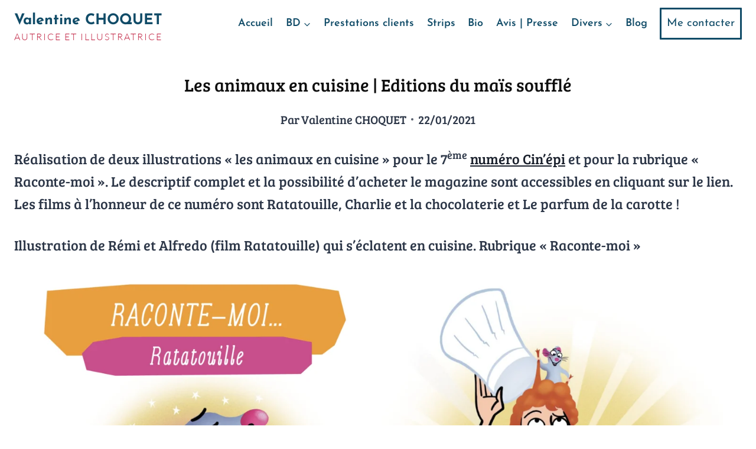

--- FILE ---
content_type: text/plain
request_url: https://www.google-analytics.com/j/collect?v=1&_v=j102&a=251846588&t=pageview&_s=1&dl=https%3A%2F%2Fvalentinechoquet.fr%2Fcinepi-illustrations-jeunesse-les-animaux-en-cuisine%2F&ul=en-us%40posix&dt=cin%27%C3%A9pi%20%7C%20Illustrations%20jeunesse%20%7C%20Valentine%20CHOQUET%20illustrations&sr=1280x720&vp=1280x720&_u=IEBAAEABAAAAACAAI~&jid=2097716539&gjid=902832015&cid=897574849.1768971024&tid=UA-220176629-1&_gid=1681762387.1768971024&_r=1&_slc=1&z=1112720159
body_size: -451
content:
2,cG-LN61EFML0E